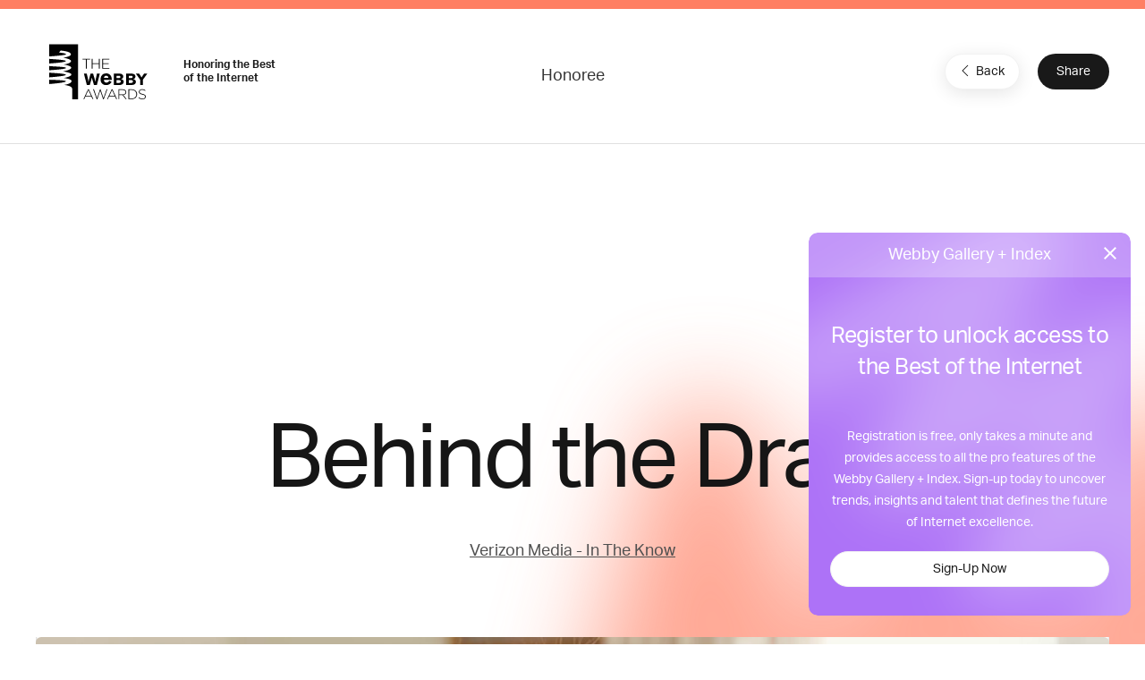

--- FILE ---
content_type: text/html; charset=utf-8
request_url: https://www.google.com/recaptcha/api2/anchor?ar=1&k=6LcC5f8qAAAAAN7E3g2z0N_EoPq3Vri8uXzTmFiO&co=aHR0cHM6Ly93aW5uZXJzLndlYmJ5YXdhcmRzLmNvbTo0NDM.&hl=en&v=7gg7H51Q-naNfhmCP3_R47ho&size=invisible&anchor-ms=20000&execute-ms=30000&cb=se7u45rtjymb
body_size: 48151
content:
<!DOCTYPE HTML><html dir="ltr" lang="en"><head><meta http-equiv="Content-Type" content="text/html; charset=UTF-8">
<meta http-equiv="X-UA-Compatible" content="IE=edge">
<title>reCAPTCHA</title>
<style type="text/css">
/* cyrillic-ext */
@font-face {
  font-family: 'Roboto';
  font-style: normal;
  font-weight: 400;
  font-stretch: 100%;
  src: url(//fonts.gstatic.com/s/roboto/v48/KFO7CnqEu92Fr1ME7kSn66aGLdTylUAMa3GUBHMdazTgWw.woff2) format('woff2');
  unicode-range: U+0460-052F, U+1C80-1C8A, U+20B4, U+2DE0-2DFF, U+A640-A69F, U+FE2E-FE2F;
}
/* cyrillic */
@font-face {
  font-family: 'Roboto';
  font-style: normal;
  font-weight: 400;
  font-stretch: 100%;
  src: url(//fonts.gstatic.com/s/roboto/v48/KFO7CnqEu92Fr1ME7kSn66aGLdTylUAMa3iUBHMdazTgWw.woff2) format('woff2');
  unicode-range: U+0301, U+0400-045F, U+0490-0491, U+04B0-04B1, U+2116;
}
/* greek-ext */
@font-face {
  font-family: 'Roboto';
  font-style: normal;
  font-weight: 400;
  font-stretch: 100%;
  src: url(//fonts.gstatic.com/s/roboto/v48/KFO7CnqEu92Fr1ME7kSn66aGLdTylUAMa3CUBHMdazTgWw.woff2) format('woff2');
  unicode-range: U+1F00-1FFF;
}
/* greek */
@font-face {
  font-family: 'Roboto';
  font-style: normal;
  font-weight: 400;
  font-stretch: 100%;
  src: url(//fonts.gstatic.com/s/roboto/v48/KFO7CnqEu92Fr1ME7kSn66aGLdTylUAMa3-UBHMdazTgWw.woff2) format('woff2');
  unicode-range: U+0370-0377, U+037A-037F, U+0384-038A, U+038C, U+038E-03A1, U+03A3-03FF;
}
/* math */
@font-face {
  font-family: 'Roboto';
  font-style: normal;
  font-weight: 400;
  font-stretch: 100%;
  src: url(//fonts.gstatic.com/s/roboto/v48/KFO7CnqEu92Fr1ME7kSn66aGLdTylUAMawCUBHMdazTgWw.woff2) format('woff2');
  unicode-range: U+0302-0303, U+0305, U+0307-0308, U+0310, U+0312, U+0315, U+031A, U+0326-0327, U+032C, U+032F-0330, U+0332-0333, U+0338, U+033A, U+0346, U+034D, U+0391-03A1, U+03A3-03A9, U+03B1-03C9, U+03D1, U+03D5-03D6, U+03F0-03F1, U+03F4-03F5, U+2016-2017, U+2034-2038, U+203C, U+2040, U+2043, U+2047, U+2050, U+2057, U+205F, U+2070-2071, U+2074-208E, U+2090-209C, U+20D0-20DC, U+20E1, U+20E5-20EF, U+2100-2112, U+2114-2115, U+2117-2121, U+2123-214F, U+2190, U+2192, U+2194-21AE, U+21B0-21E5, U+21F1-21F2, U+21F4-2211, U+2213-2214, U+2216-22FF, U+2308-230B, U+2310, U+2319, U+231C-2321, U+2336-237A, U+237C, U+2395, U+239B-23B7, U+23D0, U+23DC-23E1, U+2474-2475, U+25AF, U+25B3, U+25B7, U+25BD, U+25C1, U+25CA, U+25CC, U+25FB, U+266D-266F, U+27C0-27FF, U+2900-2AFF, U+2B0E-2B11, U+2B30-2B4C, U+2BFE, U+3030, U+FF5B, U+FF5D, U+1D400-1D7FF, U+1EE00-1EEFF;
}
/* symbols */
@font-face {
  font-family: 'Roboto';
  font-style: normal;
  font-weight: 400;
  font-stretch: 100%;
  src: url(//fonts.gstatic.com/s/roboto/v48/KFO7CnqEu92Fr1ME7kSn66aGLdTylUAMaxKUBHMdazTgWw.woff2) format('woff2');
  unicode-range: U+0001-000C, U+000E-001F, U+007F-009F, U+20DD-20E0, U+20E2-20E4, U+2150-218F, U+2190, U+2192, U+2194-2199, U+21AF, U+21E6-21F0, U+21F3, U+2218-2219, U+2299, U+22C4-22C6, U+2300-243F, U+2440-244A, U+2460-24FF, U+25A0-27BF, U+2800-28FF, U+2921-2922, U+2981, U+29BF, U+29EB, U+2B00-2BFF, U+4DC0-4DFF, U+FFF9-FFFB, U+10140-1018E, U+10190-1019C, U+101A0, U+101D0-101FD, U+102E0-102FB, U+10E60-10E7E, U+1D2C0-1D2D3, U+1D2E0-1D37F, U+1F000-1F0FF, U+1F100-1F1AD, U+1F1E6-1F1FF, U+1F30D-1F30F, U+1F315, U+1F31C, U+1F31E, U+1F320-1F32C, U+1F336, U+1F378, U+1F37D, U+1F382, U+1F393-1F39F, U+1F3A7-1F3A8, U+1F3AC-1F3AF, U+1F3C2, U+1F3C4-1F3C6, U+1F3CA-1F3CE, U+1F3D4-1F3E0, U+1F3ED, U+1F3F1-1F3F3, U+1F3F5-1F3F7, U+1F408, U+1F415, U+1F41F, U+1F426, U+1F43F, U+1F441-1F442, U+1F444, U+1F446-1F449, U+1F44C-1F44E, U+1F453, U+1F46A, U+1F47D, U+1F4A3, U+1F4B0, U+1F4B3, U+1F4B9, U+1F4BB, U+1F4BF, U+1F4C8-1F4CB, U+1F4D6, U+1F4DA, U+1F4DF, U+1F4E3-1F4E6, U+1F4EA-1F4ED, U+1F4F7, U+1F4F9-1F4FB, U+1F4FD-1F4FE, U+1F503, U+1F507-1F50B, U+1F50D, U+1F512-1F513, U+1F53E-1F54A, U+1F54F-1F5FA, U+1F610, U+1F650-1F67F, U+1F687, U+1F68D, U+1F691, U+1F694, U+1F698, U+1F6AD, U+1F6B2, U+1F6B9-1F6BA, U+1F6BC, U+1F6C6-1F6CF, U+1F6D3-1F6D7, U+1F6E0-1F6EA, U+1F6F0-1F6F3, U+1F6F7-1F6FC, U+1F700-1F7FF, U+1F800-1F80B, U+1F810-1F847, U+1F850-1F859, U+1F860-1F887, U+1F890-1F8AD, U+1F8B0-1F8BB, U+1F8C0-1F8C1, U+1F900-1F90B, U+1F93B, U+1F946, U+1F984, U+1F996, U+1F9E9, U+1FA00-1FA6F, U+1FA70-1FA7C, U+1FA80-1FA89, U+1FA8F-1FAC6, U+1FACE-1FADC, U+1FADF-1FAE9, U+1FAF0-1FAF8, U+1FB00-1FBFF;
}
/* vietnamese */
@font-face {
  font-family: 'Roboto';
  font-style: normal;
  font-weight: 400;
  font-stretch: 100%;
  src: url(//fonts.gstatic.com/s/roboto/v48/KFO7CnqEu92Fr1ME7kSn66aGLdTylUAMa3OUBHMdazTgWw.woff2) format('woff2');
  unicode-range: U+0102-0103, U+0110-0111, U+0128-0129, U+0168-0169, U+01A0-01A1, U+01AF-01B0, U+0300-0301, U+0303-0304, U+0308-0309, U+0323, U+0329, U+1EA0-1EF9, U+20AB;
}
/* latin-ext */
@font-face {
  font-family: 'Roboto';
  font-style: normal;
  font-weight: 400;
  font-stretch: 100%;
  src: url(//fonts.gstatic.com/s/roboto/v48/KFO7CnqEu92Fr1ME7kSn66aGLdTylUAMa3KUBHMdazTgWw.woff2) format('woff2');
  unicode-range: U+0100-02BA, U+02BD-02C5, U+02C7-02CC, U+02CE-02D7, U+02DD-02FF, U+0304, U+0308, U+0329, U+1D00-1DBF, U+1E00-1E9F, U+1EF2-1EFF, U+2020, U+20A0-20AB, U+20AD-20C0, U+2113, U+2C60-2C7F, U+A720-A7FF;
}
/* latin */
@font-face {
  font-family: 'Roboto';
  font-style: normal;
  font-weight: 400;
  font-stretch: 100%;
  src: url(//fonts.gstatic.com/s/roboto/v48/KFO7CnqEu92Fr1ME7kSn66aGLdTylUAMa3yUBHMdazQ.woff2) format('woff2');
  unicode-range: U+0000-00FF, U+0131, U+0152-0153, U+02BB-02BC, U+02C6, U+02DA, U+02DC, U+0304, U+0308, U+0329, U+2000-206F, U+20AC, U+2122, U+2191, U+2193, U+2212, U+2215, U+FEFF, U+FFFD;
}
/* cyrillic-ext */
@font-face {
  font-family: 'Roboto';
  font-style: normal;
  font-weight: 500;
  font-stretch: 100%;
  src: url(//fonts.gstatic.com/s/roboto/v48/KFO7CnqEu92Fr1ME7kSn66aGLdTylUAMa3GUBHMdazTgWw.woff2) format('woff2');
  unicode-range: U+0460-052F, U+1C80-1C8A, U+20B4, U+2DE0-2DFF, U+A640-A69F, U+FE2E-FE2F;
}
/* cyrillic */
@font-face {
  font-family: 'Roboto';
  font-style: normal;
  font-weight: 500;
  font-stretch: 100%;
  src: url(//fonts.gstatic.com/s/roboto/v48/KFO7CnqEu92Fr1ME7kSn66aGLdTylUAMa3iUBHMdazTgWw.woff2) format('woff2');
  unicode-range: U+0301, U+0400-045F, U+0490-0491, U+04B0-04B1, U+2116;
}
/* greek-ext */
@font-face {
  font-family: 'Roboto';
  font-style: normal;
  font-weight: 500;
  font-stretch: 100%;
  src: url(//fonts.gstatic.com/s/roboto/v48/KFO7CnqEu92Fr1ME7kSn66aGLdTylUAMa3CUBHMdazTgWw.woff2) format('woff2');
  unicode-range: U+1F00-1FFF;
}
/* greek */
@font-face {
  font-family: 'Roboto';
  font-style: normal;
  font-weight: 500;
  font-stretch: 100%;
  src: url(//fonts.gstatic.com/s/roboto/v48/KFO7CnqEu92Fr1ME7kSn66aGLdTylUAMa3-UBHMdazTgWw.woff2) format('woff2');
  unicode-range: U+0370-0377, U+037A-037F, U+0384-038A, U+038C, U+038E-03A1, U+03A3-03FF;
}
/* math */
@font-face {
  font-family: 'Roboto';
  font-style: normal;
  font-weight: 500;
  font-stretch: 100%;
  src: url(//fonts.gstatic.com/s/roboto/v48/KFO7CnqEu92Fr1ME7kSn66aGLdTylUAMawCUBHMdazTgWw.woff2) format('woff2');
  unicode-range: U+0302-0303, U+0305, U+0307-0308, U+0310, U+0312, U+0315, U+031A, U+0326-0327, U+032C, U+032F-0330, U+0332-0333, U+0338, U+033A, U+0346, U+034D, U+0391-03A1, U+03A3-03A9, U+03B1-03C9, U+03D1, U+03D5-03D6, U+03F0-03F1, U+03F4-03F5, U+2016-2017, U+2034-2038, U+203C, U+2040, U+2043, U+2047, U+2050, U+2057, U+205F, U+2070-2071, U+2074-208E, U+2090-209C, U+20D0-20DC, U+20E1, U+20E5-20EF, U+2100-2112, U+2114-2115, U+2117-2121, U+2123-214F, U+2190, U+2192, U+2194-21AE, U+21B0-21E5, U+21F1-21F2, U+21F4-2211, U+2213-2214, U+2216-22FF, U+2308-230B, U+2310, U+2319, U+231C-2321, U+2336-237A, U+237C, U+2395, U+239B-23B7, U+23D0, U+23DC-23E1, U+2474-2475, U+25AF, U+25B3, U+25B7, U+25BD, U+25C1, U+25CA, U+25CC, U+25FB, U+266D-266F, U+27C0-27FF, U+2900-2AFF, U+2B0E-2B11, U+2B30-2B4C, U+2BFE, U+3030, U+FF5B, U+FF5D, U+1D400-1D7FF, U+1EE00-1EEFF;
}
/* symbols */
@font-face {
  font-family: 'Roboto';
  font-style: normal;
  font-weight: 500;
  font-stretch: 100%;
  src: url(//fonts.gstatic.com/s/roboto/v48/KFO7CnqEu92Fr1ME7kSn66aGLdTylUAMaxKUBHMdazTgWw.woff2) format('woff2');
  unicode-range: U+0001-000C, U+000E-001F, U+007F-009F, U+20DD-20E0, U+20E2-20E4, U+2150-218F, U+2190, U+2192, U+2194-2199, U+21AF, U+21E6-21F0, U+21F3, U+2218-2219, U+2299, U+22C4-22C6, U+2300-243F, U+2440-244A, U+2460-24FF, U+25A0-27BF, U+2800-28FF, U+2921-2922, U+2981, U+29BF, U+29EB, U+2B00-2BFF, U+4DC0-4DFF, U+FFF9-FFFB, U+10140-1018E, U+10190-1019C, U+101A0, U+101D0-101FD, U+102E0-102FB, U+10E60-10E7E, U+1D2C0-1D2D3, U+1D2E0-1D37F, U+1F000-1F0FF, U+1F100-1F1AD, U+1F1E6-1F1FF, U+1F30D-1F30F, U+1F315, U+1F31C, U+1F31E, U+1F320-1F32C, U+1F336, U+1F378, U+1F37D, U+1F382, U+1F393-1F39F, U+1F3A7-1F3A8, U+1F3AC-1F3AF, U+1F3C2, U+1F3C4-1F3C6, U+1F3CA-1F3CE, U+1F3D4-1F3E0, U+1F3ED, U+1F3F1-1F3F3, U+1F3F5-1F3F7, U+1F408, U+1F415, U+1F41F, U+1F426, U+1F43F, U+1F441-1F442, U+1F444, U+1F446-1F449, U+1F44C-1F44E, U+1F453, U+1F46A, U+1F47D, U+1F4A3, U+1F4B0, U+1F4B3, U+1F4B9, U+1F4BB, U+1F4BF, U+1F4C8-1F4CB, U+1F4D6, U+1F4DA, U+1F4DF, U+1F4E3-1F4E6, U+1F4EA-1F4ED, U+1F4F7, U+1F4F9-1F4FB, U+1F4FD-1F4FE, U+1F503, U+1F507-1F50B, U+1F50D, U+1F512-1F513, U+1F53E-1F54A, U+1F54F-1F5FA, U+1F610, U+1F650-1F67F, U+1F687, U+1F68D, U+1F691, U+1F694, U+1F698, U+1F6AD, U+1F6B2, U+1F6B9-1F6BA, U+1F6BC, U+1F6C6-1F6CF, U+1F6D3-1F6D7, U+1F6E0-1F6EA, U+1F6F0-1F6F3, U+1F6F7-1F6FC, U+1F700-1F7FF, U+1F800-1F80B, U+1F810-1F847, U+1F850-1F859, U+1F860-1F887, U+1F890-1F8AD, U+1F8B0-1F8BB, U+1F8C0-1F8C1, U+1F900-1F90B, U+1F93B, U+1F946, U+1F984, U+1F996, U+1F9E9, U+1FA00-1FA6F, U+1FA70-1FA7C, U+1FA80-1FA89, U+1FA8F-1FAC6, U+1FACE-1FADC, U+1FADF-1FAE9, U+1FAF0-1FAF8, U+1FB00-1FBFF;
}
/* vietnamese */
@font-face {
  font-family: 'Roboto';
  font-style: normal;
  font-weight: 500;
  font-stretch: 100%;
  src: url(//fonts.gstatic.com/s/roboto/v48/KFO7CnqEu92Fr1ME7kSn66aGLdTylUAMa3OUBHMdazTgWw.woff2) format('woff2');
  unicode-range: U+0102-0103, U+0110-0111, U+0128-0129, U+0168-0169, U+01A0-01A1, U+01AF-01B0, U+0300-0301, U+0303-0304, U+0308-0309, U+0323, U+0329, U+1EA0-1EF9, U+20AB;
}
/* latin-ext */
@font-face {
  font-family: 'Roboto';
  font-style: normal;
  font-weight: 500;
  font-stretch: 100%;
  src: url(//fonts.gstatic.com/s/roboto/v48/KFO7CnqEu92Fr1ME7kSn66aGLdTylUAMa3KUBHMdazTgWw.woff2) format('woff2');
  unicode-range: U+0100-02BA, U+02BD-02C5, U+02C7-02CC, U+02CE-02D7, U+02DD-02FF, U+0304, U+0308, U+0329, U+1D00-1DBF, U+1E00-1E9F, U+1EF2-1EFF, U+2020, U+20A0-20AB, U+20AD-20C0, U+2113, U+2C60-2C7F, U+A720-A7FF;
}
/* latin */
@font-face {
  font-family: 'Roboto';
  font-style: normal;
  font-weight: 500;
  font-stretch: 100%;
  src: url(//fonts.gstatic.com/s/roboto/v48/KFO7CnqEu92Fr1ME7kSn66aGLdTylUAMa3yUBHMdazQ.woff2) format('woff2');
  unicode-range: U+0000-00FF, U+0131, U+0152-0153, U+02BB-02BC, U+02C6, U+02DA, U+02DC, U+0304, U+0308, U+0329, U+2000-206F, U+20AC, U+2122, U+2191, U+2193, U+2212, U+2215, U+FEFF, U+FFFD;
}
/* cyrillic-ext */
@font-face {
  font-family: 'Roboto';
  font-style: normal;
  font-weight: 900;
  font-stretch: 100%;
  src: url(//fonts.gstatic.com/s/roboto/v48/KFO7CnqEu92Fr1ME7kSn66aGLdTylUAMa3GUBHMdazTgWw.woff2) format('woff2');
  unicode-range: U+0460-052F, U+1C80-1C8A, U+20B4, U+2DE0-2DFF, U+A640-A69F, U+FE2E-FE2F;
}
/* cyrillic */
@font-face {
  font-family: 'Roboto';
  font-style: normal;
  font-weight: 900;
  font-stretch: 100%;
  src: url(//fonts.gstatic.com/s/roboto/v48/KFO7CnqEu92Fr1ME7kSn66aGLdTylUAMa3iUBHMdazTgWw.woff2) format('woff2');
  unicode-range: U+0301, U+0400-045F, U+0490-0491, U+04B0-04B1, U+2116;
}
/* greek-ext */
@font-face {
  font-family: 'Roboto';
  font-style: normal;
  font-weight: 900;
  font-stretch: 100%;
  src: url(//fonts.gstatic.com/s/roboto/v48/KFO7CnqEu92Fr1ME7kSn66aGLdTylUAMa3CUBHMdazTgWw.woff2) format('woff2');
  unicode-range: U+1F00-1FFF;
}
/* greek */
@font-face {
  font-family: 'Roboto';
  font-style: normal;
  font-weight: 900;
  font-stretch: 100%;
  src: url(//fonts.gstatic.com/s/roboto/v48/KFO7CnqEu92Fr1ME7kSn66aGLdTylUAMa3-UBHMdazTgWw.woff2) format('woff2');
  unicode-range: U+0370-0377, U+037A-037F, U+0384-038A, U+038C, U+038E-03A1, U+03A3-03FF;
}
/* math */
@font-face {
  font-family: 'Roboto';
  font-style: normal;
  font-weight: 900;
  font-stretch: 100%;
  src: url(//fonts.gstatic.com/s/roboto/v48/KFO7CnqEu92Fr1ME7kSn66aGLdTylUAMawCUBHMdazTgWw.woff2) format('woff2');
  unicode-range: U+0302-0303, U+0305, U+0307-0308, U+0310, U+0312, U+0315, U+031A, U+0326-0327, U+032C, U+032F-0330, U+0332-0333, U+0338, U+033A, U+0346, U+034D, U+0391-03A1, U+03A3-03A9, U+03B1-03C9, U+03D1, U+03D5-03D6, U+03F0-03F1, U+03F4-03F5, U+2016-2017, U+2034-2038, U+203C, U+2040, U+2043, U+2047, U+2050, U+2057, U+205F, U+2070-2071, U+2074-208E, U+2090-209C, U+20D0-20DC, U+20E1, U+20E5-20EF, U+2100-2112, U+2114-2115, U+2117-2121, U+2123-214F, U+2190, U+2192, U+2194-21AE, U+21B0-21E5, U+21F1-21F2, U+21F4-2211, U+2213-2214, U+2216-22FF, U+2308-230B, U+2310, U+2319, U+231C-2321, U+2336-237A, U+237C, U+2395, U+239B-23B7, U+23D0, U+23DC-23E1, U+2474-2475, U+25AF, U+25B3, U+25B7, U+25BD, U+25C1, U+25CA, U+25CC, U+25FB, U+266D-266F, U+27C0-27FF, U+2900-2AFF, U+2B0E-2B11, U+2B30-2B4C, U+2BFE, U+3030, U+FF5B, U+FF5D, U+1D400-1D7FF, U+1EE00-1EEFF;
}
/* symbols */
@font-face {
  font-family: 'Roboto';
  font-style: normal;
  font-weight: 900;
  font-stretch: 100%;
  src: url(//fonts.gstatic.com/s/roboto/v48/KFO7CnqEu92Fr1ME7kSn66aGLdTylUAMaxKUBHMdazTgWw.woff2) format('woff2');
  unicode-range: U+0001-000C, U+000E-001F, U+007F-009F, U+20DD-20E0, U+20E2-20E4, U+2150-218F, U+2190, U+2192, U+2194-2199, U+21AF, U+21E6-21F0, U+21F3, U+2218-2219, U+2299, U+22C4-22C6, U+2300-243F, U+2440-244A, U+2460-24FF, U+25A0-27BF, U+2800-28FF, U+2921-2922, U+2981, U+29BF, U+29EB, U+2B00-2BFF, U+4DC0-4DFF, U+FFF9-FFFB, U+10140-1018E, U+10190-1019C, U+101A0, U+101D0-101FD, U+102E0-102FB, U+10E60-10E7E, U+1D2C0-1D2D3, U+1D2E0-1D37F, U+1F000-1F0FF, U+1F100-1F1AD, U+1F1E6-1F1FF, U+1F30D-1F30F, U+1F315, U+1F31C, U+1F31E, U+1F320-1F32C, U+1F336, U+1F378, U+1F37D, U+1F382, U+1F393-1F39F, U+1F3A7-1F3A8, U+1F3AC-1F3AF, U+1F3C2, U+1F3C4-1F3C6, U+1F3CA-1F3CE, U+1F3D4-1F3E0, U+1F3ED, U+1F3F1-1F3F3, U+1F3F5-1F3F7, U+1F408, U+1F415, U+1F41F, U+1F426, U+1F43F, U+1F441-1F442, U+1F444, U+1F446-1F449, U+1F44C-1F44E, U+1F453, U+1F46A, U+1F47D, U+1F4A3, U+1F4B0, U+1F4B3, U+1F4B9, U+1F4BB, U+1F4BF, U+1F4C8-1F4CB, U+1F4D6, U+1F4DA, U+1F4DF, U+1F4E3-1F4E6, U+1F4EA-1F4ED, U+1F4F7, U+1F4F9-1F4FB, U+1F4FD-1F4FE, U+1F503, U+1F507-1F50B, U+1F50D, U+1F512-1F513, U+1F53E-1F54A, U+1F54F-1F5FA, U+1F610, U+1F650-1F67F, U+1F687, U+1F68D, U+1F691, U+1F694, U+1F698, U+1F6AD, U+1F6B2, U+1F6B9-1F6BA, U+1F6BC, U+1F6C6-1F6CF, U+1F6D3-1F6D7, U+1F6E0-1F6EA, U+1F6F0-1F6F3, U+1F6F7-1F6FC, U+1F700-1F7FF, U+1F800-1F80B, U+1F810-1F847, U+1F850-1F859, U+1F860-1F887, U+1F890-1F8AD, U+1F8B0-1F8BB, U+1F8C0-1F8C1, U+1F900-1F90B, U+1F93B, U+1F946, U+1F984, U+1F996, U+1F9E9, U+1FA00-1FA6F, U+1FA70-1FA7C, U+1FA80-1FA89, U+1FA8F-1FAC6, U+1FACE-1FADC, U+1FADF-1FAE9, U+1FAF0-1FAF8, U+1FB00-1FBFF;
}
/* vietnamese */
@font-face {
  font-family: 'Roboto';
  font-style: normal;
  font-weight: 900;
  font-stretch: 100%;
  src: url(//fonts.gstatic.com/s/roboto/v48/KFO7CnqEu92Fr1ME7kSn66aGLdTylUAMa3OUBHMdazTgWw.woff2) format('woff2');
  unicode-range: U+0102-0103, U+0110-0111, U+0128-0129, U+0168-0169, U+01A0-01A1, U+01AF-01B0, U+0300-0301, U+0303-0304, U+0308-0309, U+0323, U+0329, U+1EA0-1EF9, U+20AB;
}
/* latin-ext */
@font-face {
  font-family: 'Roboto';
  font-style: normal;
  font-weight: 900;
  font-stretch: 100%;
  src: url(//fonts.gstatic.com/s/roboto/v48/KFO7CnqEu92Fr1ME7kSn66aGLdTylUAMa3KUBHMdazTgWw.woff2) format('woff2');
  unicode-range: U+0100-02BA, U+02BD-02C5, U+02C7-02CC, U+02CE-02D7, U+02DD-02FF, U+0304, U+0308, U+0329, U+1D00-1DBF, U+1E00-1E9F, U+1EF2-1EFF, U+2020, U+20A0-20AB, U+20AD-20C0, U+2113, U+2C60-2C7F, U+A720-A7FF;
}
/* latin */
@font-face {
  font-family: 'Roboto';
  font-style: normal;
  font-weight: 900;
  font-stretch: 100%;
  src: url(//fonts.gstatic.com/s/roboto/v48/KFO7CnqEu92Fr1ME7kSn66aGLdTylUAMa3yUBHMdazQ.woff2) format('woff2');
  unicode-range: U+0000-00FF, U+0131, U+0152-0153, U+02BB-02BC, U+02C6, U+02DA, U+02DC, U+0304, U+0308, U+0329, U+2000-206F, U+20AC, U+2122, U+2191, U+2193, U+2212, U+2215, U+FEFF, U+FFFD;
}

</style>
<link rel="stylesheet" type="text/css" href="https://www.gstatic.com/recaptcha/releases/7gg7H51Q-naNfhmCP3_R47ho/styles__ltr.css">
<script nonce="h5LRNiscPWIW8CvQ_hb9Xg" type="text/javascript">window['__recaptcha_api'] = 'https://www.google.com/recaptcha/api2/';</script>
<script type="text/javascript" src="https://www.gstatic.com/recaptcha/releases/7gg7H51Q-naNfhmCP3_R47ho/recaptcha__en.js" nonce="h5LRNiscPWIW8CvQ_hb9Xg">
      
    </script></head>
<body><div id="rc-anchor-alert" class="rc-anchor-alert"></div>
<input type="hidden" id="recaptcha-token" value="[base64]">
<script type="text/javascript" nonce="h5LRNiscPWIW8CvQ_hb9Xg">
      recaptcha.anchor.Main.init("[\x22ainput\x22,[\x22bgdata\x22,\x22\x22,\[base64]/[base64]/bmV3IFpbdF0obVswXSk6Sz09Mj9uZXcgWlt0XShtWzBdLG1bMV0pOks9PTM/bmV3IFpbdF0obVswXSxtWzFdLG1bMl0pOks9PTQ/[base64]/[base64]/[base64]/[base64]/[base64]/[base64]/[base64]/[base64]/[base64]/[base64]/[base64]/[base64]/[base64]/[base64]\\u003d\\u003d\x22,\[base64]\x22,\x22w79Gw605d8KswovDugXDiEU0enNbwrTCqzrDgiXClR1pwqHCsxLCrUsWw50/[base64]/PsKHbsKVw59RwqfDqMOzwq80w5XCs8KPw4bCtSLDsXZuUsO/[base64]/DmAYtwpHDjzh6w6rDqcOnwptVwqDCpnTCi0vCnMK3QcK1O8OPw7oAwqxrwqXCtcOTe1BLZyPChcK4w6RCw53CoTgtw7FDGsKGwrDDisKYAMK1wpjDjcK/w4M1w7xqNG9xwpEVGA/Cl1zDoMOHCF3Cs1jDsxNlJcOtwqDDm0oPwoHCr8KUP19Cw7nDsMOOQsKbMyHDswPCjB4HwqNNbDnCq8O1w4QqfE7DpSLDlMOwO0rDl8KgBiZaEcK7FjR4wrnDv8OgX2syw5hvQCk+w7k+OQzDgsKDwp8mJcOLw7rCpcOEAC/CnsO8w6PDnz/DrMO3w6YBw48eK1rCjMK7AsOsQzrCjMKRD2zCpcOtwoR5aRgow6QsFVd5U8O0wr9xwrrCs8Oew7VJUyPCj1A6wpBYw7YYw5EJw5MHw5fCrMOFw54Sd8K2BT7DjMKIwopwwonDvkjDnMOsw540I2Zpw53DhcK7w7hhFD5qw53CkXfCssOzasKKw4LCl0Nbwrlgw6ATwq/CiMKiw7VjU07DhAPDvh/ClcKoVMKCwosYw5nDu8ObFBXCsW3Cj23CjVLCn8OkQsOveMKVa1/DgMKjw5XCicOaQMK0w7XDmMOnT8KdLMKHOcOCw7RNVsOOEMOOw7DCn8KXwqouwqV2wqEQw5Muw4jDlMKJw67CocKKTgUEJA1rRFJ6wqc8w73DusOPw5/Cmk/[base64]/CnGFuHsKFw5RDw6bCt8KMRMKaBxPCsADChQLDsU8rK8K6TRLCiMKRw5NGwrAzRsKmwoPCuxzDs8O5dG3Ci1phIMK0KMKdZWrCpwbDr2bDqAkzXsKXw6bCsAxWQz9gbgQ9VHc2wpd1EjrCgHfDvcK+wq7CgyYUMHnDgTd/BVfCiMK4w40BEMOSUWZNw6F5Sn0iw7bDusOUwr/Clj0kw59vUBZFwpxCw6rDnSVLwoVRIMKOwoLCucOsw405w6pqdMOEwqvCp8KYNcOkw5zDi3/[base64]/Cj8KPVMOTPwZGE8KiUBJ/[base64]/Ct8OLw4XCkhnDrirDr8K3wpk+w6oNXzQYw4LChSPChcKcwo1Kw4LCmcO3QcOrwrZvw7xBwrzDt0zDmMOLE1/DocOTw4DDtcOrRcOsw4l1wqhESXEhFC9TQGXDsUZVwrUMw5DDj8Kew7nDpcOFPcOOwrFRccKCUMOlw4rCvGtOZzvCo3/[base64]/DusOVwrl1wqXCscOtwqdAw5LDiWXDlMO3wrzDoHoKXsK/[base64]/UyI5Pk7DmkIyw6Z7Lx/[base64]/DlDDCi1DChmtIw7HDkws3w6DCtwnCpcOHw7QWfzctP8KNenTDtcKVw5UqeAvDuUUuwpPDmsK4bcO9InbDqAwcw4kLwoknD8OoJMOTw63CmcOKwoNcHCBea1nDohnDqyXDisK5w7kNCsO8wqTDi0xoNXfDjx3DjsOcw5TCpRczw6/[base64]/w5tewoU7KkPDkMOtEcKZU2PDosO/w7Qpw45Vw4bCiMOjw6siTlwWb8Knw7NFKMOGw4Icwqp/woRuC8KNdkDCpsOcCsK2XMO9Gh3CkcOMwoDCmMO7QEtIw73DsSElEQ/[base64]/[base64]/[base64]/Cm8ODwqdsFX7DncKBwoHDuGpJw4xlDDHDoAdARMOAw5bDjndQw45oPHfDl8KCaH9YQVA+w7/[base64]/CvidlwrAxwq8aI13CgMO+w6DCpcOmXsOEQnHCk8OVRxc6w4MGXh7DuTrCsnE4OcO/aHLDlnnCscKiwp/CtsKja2Qfwp/[base64]/[base64]/DpgdPwpfCncKpwrrDtj8DdMOXw5cEbmcpwpNHwr9MK8KrQsKkw7DDuicZQcKUC0/ChDBEw7F6b2zCp8Orw692wrbCpsK5X15NwoJGcgdXwqpbGMOiwrh2esO4wqDCh2xuwpPCv8Olw5s/KCFCOcOFdBBmwp93FcKLw4/CpsK1w40WwrLDsWxuwp5bwphWMBMlOcO+JlvDoSDCvsOWw50pw709w5YbXlN6FMKVeALCjsKFd8OtO2VpWHHDsnhYwqHDpU5cQsKlw7Fmw7pjw6A0wpFuKEBELcOGVsKjw6B1wqphw5rDuMKzVMK1wqpcJjQhSsORwplaVRdnUw1mwq/DhsOOTsKTOMOHNRfChzvCiMObAsKWL0x+w6jDsMOJRcOlw4UeMsKHEH3CtcOCw5vDkWnCoQVAw6rCk8OMw58KZXVGG8KIBTnCgRHDnnEAwpHCicOLwo/DoRzDoQICextpG8KJwrU9R8OZw7hRwppgNMKBwpDDq8Oyw5Qsw4fCjARLEAbCq8O+w6F6U8Klw7LDicKMw7bCnko/[base64]/DggfCvlbCrhDDu3cHwpUNRzfCtMKNw4HClsKOwqpsFRXCs8OHw4jCpBkMIsKIw5vClwZywoVHPFQdwqAlF2vDhGYKw7UWCWN8woTCkEEywq8ZHMKxezrCvXPCmcOgw7zDlsKEfsKTwr4WwoTClsKVwpl7D8OywprCisK5FsKzPzPDr8OOHS/Dk1dsC8KqwojDhMOzSMKXS8KfwpDCnh3DjDHDqF7CiQ7CnMO/GG8Uw5dGwr/DpsKhIX7CuWTCsT5zw7/Dr8KSb8K8woFCwqBlwqLDi8KPcsOAABnCmsODw7vDsTrCim7DncKHw5ViIMODWF0EFcK3GsKCKMKbClE8MsKVwoduPEPChMODacO9w58Zwp8Ydn99w6AYwqfDq8K2LMKQwrQ3w5nDhcKLwrfCj246UMKAwrnDn2LCmsOew4URw51Dwo/CncOJw4HCtjZlw51YwphSw5zClB3DmmdbRnlDTcKjwqFNa8Kxw6vDnE/DhMOow5R1TsOIVlvCucKFHB49TCcOw75nwpFLdR/[base64]/wpohwpUjw6BsYsK1VMKfw5nDo8OiPMKJGj/DoCNxWMOhwoXDrsOnwrpCT8ODE8OkwozDusOfU2lCwpXCl3/Cg8O6JsOtw5bCgj7CnSBuaMOjHQdwE8OZwrtnw78UwpDCmcOtKxd+w6vCg3TDi8KzbzFyw5DCmAfCpsKBwpLDtlLChz8hJlDDgiYYFsKqw6XCqy/DssKgPAjCqztjf0tCdMKBRSfClMOTwohOwqh2w6IWJsKgwqLDtcOIwq7Dr07CqE4lPsKUPcOXV1HCs8OQaQADccOVf15WOxLDrcORwq3DhS/DlsOPw4ILw4EwwpILwqQCTHrCqsOcPcKaN8OcIsKVX8K7wpMZw45AUxEaQ2I0w5TDq2PCkmZBwo3Dt8OtSg03NS7Dl8KOGhNUYMK5IhnCr8KePyoAwqF1wpHCgsOdamnCnjHDg8KywpfCmcK/EwzCgVnDhW/Ch8OlOEDDiwFYHUvDqyoBw6HDnsOHZR/[base64]/MXTDo1HCicKuDjTDjg/Dmh3CrQ7DiCzDgyHCumrDnMOtVsK+GknCqcODTVdQFRtAJQXCsEsKYyp9UsKEw5PDgcOPW8OPYcO9I8KIfy80fmlgw7fCmcOsG0Vkw5fDtUDCo8Olw7/DgGHCv2Q1w4JdwrgLEMKtwp/DtHUowrnDr2TCmsKYFcOvw7Z/CMKcfBNJNsKLw59kwojDpxDDucOPw5rCkMKvwqsYw57Co1XDtMK8GsKow4TDkMKMwpvCrl3Cm3p9W2PCnAcLw5Q9w5HComLDkMKww5jDhAIEOcKrw47DkMOuLsKnwr4/w7fCq8OJw5fClcOww7TDtsKbD0YAfWJcw6pNJMK5N8Kcd1N8bz5Sw5TDvsOewqVYwpHDtTUuw4Ubwq3DoRDCiRd6wqLDhA/CsMO8WjQBfjfCpcK/XMO7wrAdVMKhwrHDuxnCjcKqRcOhHCDDgCdawojDvgvDjj0yScKswqrDrwvCv8O2K8KmS2oEccO7w6APJijCnjjCjVlpNsOiAsO4wpvDiifDs8OdZBvDpQ7CoGwnX8Kvwr/[base64]/CmsOqwojCjMOewqIAw6s9w6gRw5pQw70DwofDvMOWw6ROw4A8dVHCjcO1w6MEwrQaw7NKDsKzJsKjwr/DicOXw6EEBG/[base64]/DcKTIEYKOsOVN8O8Ui3CqS5ScylbZh09GcOtwohmw7pZw4LDpsOhfMO5CMOdwpnDmsKYXBfDlsKJw6nClwgswqZ5w4HCqsK9M8KdP8O2LBRGwptyEcOBNGo/wpjCrAbDqH5UwrJ8HCTDlsKVFXh+HjvDvcOSwoQ1NsKbwo/Cp8OUw4DDvSQEWVPCpMKiwrrDvH8hwpbDqMOUwpsxw7rCrMK8wr3DsMKfbDYtwrDChXfDgHwEwr7CicKlwoASBsK5w4kPJcKYwotfK8KdwqbDtsK0UMOpRsK2w6PCnRnDg8K3wrB0QsOVDsOoZMOZw7TCoMOjHMOmdEzDgn4/w5hxw7HDv8OnEcO9GcOtFMO/PVQqcCPCthLChcK0CxJfw7Ajw7fDi0txFw7CqAdQR8OCI8Odw6vDu8OTwr3DsQzCqVrDr0xYw6vCgwXCi8OewqzDsgXDkcK7wrlUw5Mqw7kcw4hrKDnCmBrDumUXwoTCnzx6LsOEwqcQw5RgLsKnw6HCj8OuDsKowq3DpDHCsDnCgAbDs8K5bxU/wqlJa1cswpvDnFsxGS3CncKoDcKnI1fCuMO4ZcOudcKWZgbDjz/Cs8KgfE1sSMOoQcKnwqrDiU3DtUYnwpTDr8KEdcOnw7DCkXnDmMOOw6DDpsKVIMOzwpvDhzFjw5FGd8KAw7LDgUdMYk7DiB5Fw67CgMK/[base64]/[base64]/DsHPCpsOiwpjDlz9Ww4PCoMOaERpEwpoDw6snKUjDoBh/JMObwqRAwrnDswlFwoFbdcOtXsKswqTCqcK6wqPCgVkJwoB2wq/CpcOawpzDm2DDvMO6OMKVwqTCrQZJI0A4DVTCrMKjwq0ww6MEwpwgPsKhHMKmwpTDgCvCjxotw4FKUUPDicKVwo1gW0VPD8Kgwrkxf8OyYEE+w74xwqVdISHCosOtw6/CqMOCFT9Yw5jDocKMwpXDmSDDuUbDhijCkMOjw45Aw6IYw6PDkT3Cgz4hwr4uTgzCh8KvITzDhMKwPj/[base64]/CosOvw7vCuA12NMKGw4oQUQBWw5HDil3Di8Ohw7vDhMK4RsO2wqrCncKtwqHCrF19wqEvLMOKwrE8w7FbwoPDsMKiSHXCggnCmyINw4dVP8Ouw4jDusK+JMONw6vCvMKmwqxnPCPDqcK8wrXDr8KOPQTDtwBrwrLDnnB+w6/CoizCo11mI1JTe8KNNkE9B3/Du1/DrMOwwojCicKBVnLClkjCpUk8VXXCg8Ocw68Hwo98wrBrwoBVbwTCqFTDicOSd8OyPMKvSRElw53CjnwUw6vChl/[base64]/CtcKybRLCn8OZDUsPOcOEw4pqWyFHKH3Ct8OIfkAQDjPDgkk+wozDthJdwovDmC/CmiIDwpnCssKiUCPCtcOSLMKawrd6S8OawplBwpVjw5nCgMKEwrkWblfDvsO+FCgow5bCvVQ2EcKWOD3DrXcLShXDssKuQXrCi8Kaw6MPwqHCvMKxdMOtYhPDlcO9LFpfE3EmBsOtEn8xw5JGGcO0wqHCi3BADGzClyXCr0kRe8Kqw7paIExKSg/Cj8Oqwq8AEcOxScK+YUdSw4wIwqPDhB3CocKdw4TCg8KYw5jCmj0nwrbDs28ywoHDssK5TcOXw5jCpcKSI1fCtsOfE8KEFMKEwo9aDcOcNWLDjcKVUA/DvMO+wrfChcKCF8KnwpLDp1PChsOLesKIwpcUXgzDtcOPNMOjwoc/wqc6w6U6HsKQDDNYwo0pw7JCKMKvwp/DslkEOMOWaiwXwonDqMKZw4UHw5URw5ofwojDncKvFsO2PcOXwo5Mw7rCvCfDmcKCC3p9E8O5N8KUDVcPbz7Cm8KAVsO/wrgFHcK2wp1MwqNkwrxDbcKqwqTCmsO9w7VQOMKQO8ORdBrDn8KAwr7Dr8ODw6LCn3JDDsK6wp7CqTcVw6TDpMODJ8K9w6jClsOpbHBVw7jCryE3worCpcKcQyY5f8O/aD7DgcO6w4jDklxRFMOLUl3CosK7Lh8IQ8KlOnFJwrHDukdewoVlDEvCiMKswqzCo8Kew4TDpcOvL8ORw4vDq8OPVcKVw7XCsMKLwoHDpAUeB8Osw5PDpMOpw71/[base64]/[base64]/CkDjCp8Oqwr0bw7XDml7CnXx2MhkMKzzDm8Khw50aG8OVw4JTwqInwrQdb8KVw4TCsMOKZBRbO8O2wrl/[base64]/wrDCiMKpfsKYXCsjw5JmJ8OWwp3CqRDCqMK/wo/ClMKUDhvDjgHCpMKyd8KbJU8Ad0gWw5zDrMOJw6VDwq1Aw7VWw7ZPOXhxEXQnwpXCn3AGAMOKwr/DosKacSXDtMKWExUZwr5qccOcwpLDgMKjw5JtET4iwp5qJsK8FRDCm8K9wqgow5LDmcOsBMK+McO6Y8OUHcK9w7nCoMKnwprDqHDCk8KSEMKUwqEKIizCoSLCkMKhw6HCmcKEwoHCjW7ChMKtw70tX8OgecKrSSUKw5kBwodGfiNuOMO/d2TDoRXCv8KqQCLCiGzDnVovTsOSwqvDmMKEw4Znw68Aw6ddUcOoS8KDSMKuw5Ece8KBwpA0PxrDhcKLasKJwrDCvMODMsOTHyPCrUVZw4VxTizChS4NHcKCwrvDqXzDnC5lKMO2R0XClRXCmMO2ScOWwqbDhHETAsOlHsKZwrhKwrfCpG/[base64]/[base64]/[base64]/DRbDvCdebXbDhcKlw4nDg8Ohwp1/bFrCuDPDqyXDlsOABxfCsjjCocKqw7VMwobDuMKqYsOEwq1gMFVhw5bDqMOaJ0dJfMODb8OCeH/CqcOSw4J/OMOdMAggw4zCu8OaScOVw7/Cs2PCoRgNHwt4XEzDtsOcwo/DqXtHUcOyHsOUwrPDlcO8N8Oqw5g7PcOpwpEIwp5HwpnCpMKpFsKdwqTDgMKXLMOaw5fDi8OUw6rDrlPDmQJIw5ZiCcKvwprCtsKPT8Kiw6nDhMO+YzIww7rDlMO1McK1LsKWwqNQUcO/FcK4w69sS8KCVBBXwrXCsMOlL2wvScKnw5fDsQ4BRGzCpcOWHcO/[base64]/w68+BcOOw6FbBW7CplJnc8Ojwr3DjcO4wo7CgANywpsdJArDmwzCuEjDsMOPfit3w7nDtMOYw73Do8KHwrvChMOlRTzCp8KMw4HDmFMnwp7CiVHDv8OtV8KZwpHDiMKEVT/DrW3Cp8K5KMKYwqDCu2hWw7nCv8Oew414GMKHM2rCmMKfNndbw4PCtBhiYcOkwrtHRsKew6BMwos9wpYBwrwFV8Kmw4PCrMKhwqzDusKHN0DDiEjDiU3CkzNywq3DvQsMZMKWw7VAeMKoMxc/[base64]/eDDClcK3dRwgJwLDnsKEwqxww4zDlcO/w6jDrsOqwrPChHDCvk8VKUFnw4jCtMOHVjvDrsOAwqtZw4TDnMOFwoDDkcKxw5zCh8K0wq3CocKFS8OLT8Otw4/[base64]/Csy7DpcKyLMOcwq3DncKpwpljdjTCqHrDkwszw4RRwpLDoMKuw7nCu8Kaw5rDiCF0BsKSVFMMREDDpFIKwrDDl3HCoG7Cq8O/wppsw6giDMOIJ8OMbMKHwqo7TjjCjcKiw6FYG8OOHRrDqcKtw7vDh8K1dRzCshI4QsKdw7fCsX3CqV/CvhvCicOaLsOvw5thesOvdhUREcOIw6/[base64]/CicKNEW3CiB9IUH/Ct0nCim4Bwohvw4XDi8KEw4DDt2DDncKBw7fCvMOVw7lPK8OeDMOnHBtDN2AqacK/w61QwqRgwoogw4kdw4t5w5gFw6/DvMO3ITIVwrQxaBrDs8OEPMKMw5HCocOhLMOlCQTDvz/CiMKJZgrChcOnwpTCt8OwPcOudcOuGcK1YQXDrcK2TxUpwodcMsOWw4g5wp7Dl8KpBxZHwoggXMKDSsK/Cx7DpTbDp8KjC8OdVMKhRMObESNyw6d1wrU9wrIGZMOhw73Dqh/DosKXwoDDjMKCw4/DiMKyw6/CtsKjw4HDqEMyW3VxLsKTwpQFPSrCmDDDu3DCpMKcH8O4w6Ahc8OwMcKDVMKzYWZpdsOdDFJTFBrCnXrDsT13DcOXw6rDtsO4w54QC2vCkFY0wojDsBTCl1J1wovDm8KiOGbDhFHCgMOMNXHDun/Ct8KrHsOeWMKsw7HCtsKYwrMdw7fCqMO1UDnCtRjCrVjCiglBw6XDg1QpYC9UJcOzOsK/w7nDvcOZBMO6w4FFCMOew7vCg8KQwo3DksKtwqrCkzzCgiTCrUhnJ2/DvS7CvCTCocO6M8KMdVRlDVzCg8OwGW/DqsO8w5XCj8O4Hx4GwqPCjyTCscKgw6xJw5k2L8KvGMOnMsKeYXTDhX3DrMKpMX56wrR/wrlRw4bDlH8/PWshFsKowrJ9NHLCocKgVcKQIcK9w6gYw6PDkiXCqX3CqwDCg8K7DcKmWn9lQW9cWcOFTsO2L8OWEVEyw7LCgnDDocOWfMKLwrrCu8O1wrJPRMK5wqHCiybCqsKvwrzCsA0ow4tQw6zChcKCw7HCk3rCjx8/wpfCuMKOw4YJwqrDsTAgwoPCtG5bFsK3KsO3w6VFw5tPw6jClMO6Hytcw58Vw5HCq2bDuHPDlVbDgUwVw4VgTsODR33DrEEEZVAha8KtwqzCsj5rw7nDoMOFw47DqEZDN3kMw77DoGTDukNlKgReZsK/wq4FMMOIw5fDgFUMGMKTw6nCk8KvNcOZDMOHwpx3csOsAQ5uS8OpwqbCr8Kgwodew7YganHCvSvDgcKPw7fDrcO4DSJ7fUEGEEnCnFbCgi3DijtbwonDl2zCuCvCh8OGw50dwroLMm8cA8ORw6nDj0glwqXCmQNzwpzCvEsew7sIw5B/w64Iw6LCpcOAfcOvwpBURXtcw4/DjlbCpsK0Qy8cw5bCn0sKQMKYLD5jPyoabcKKwqzDj8OVdsKkw4vCnkLCmizCvjEbw5HCqn3DvzLDj8OrU1ANwqrDoz/DtyzCscKtUgESecKzw6tqLQjDmsKOw73CrcKvXMOgwrY1eSYeTyvCpSPCv8O/EMKRamnCsWgIdcKGwolKw4l8wrjCnsOfwpTCgMOBMsOafRHDssOpwo7Cg3N7wrcqZsKYw793fMO0NxTDnlHCuiQlHsK7M1LDrsKowrjCiynDpijCi8KeRnV9w4/DgwDCp3LDt2JIIcOXZMOWCx3DoMOCw6jCucKvQT3DgmM4NMKWJsOpw5Uhw5fCp8OAGsKFw4bCq3fClAfCnEIlcMKCCCYCwo3Dhl9MVcOpw6bCjEfDswo+woZYwoRgI2HCqX7Dp2DDhifDsEPDgxHDtcOzwqo1w5RFwpzCrktewq9zw6PCrHPCh8K8w5XDhcO/[base64]/Dg8KcM8KswrvClsOyZMKLbsKmw7XCg8OywrttwoRIwq/[base64]/CvMKTNMK9wqxjwr4owrtUw4nDu2sPw67Cpz/DqhXCr0hRZ8Oiw4tLw5UMDsKfwofDi8KEdxXCqSMKKlPDr8OAb8KJw4XDkUPChSINQcK/wqg+wq8Fayw1w6zCm8OMW8O0D8KCw516w6rDrG3Di8O9IBzDkxPCocO9w7t3HxfDnVJawq8yw6k9EmbDosKsw5BENXrCvMKLVyTDslMYwqLCqmTCtArDig07wobDmy/DuRdfD3suw7bCkSDCgsK1SVBxQsKXXmjCr8O7w4PDkBrCu8O3U0lZw4FYwrlyDi7ChhTCjsKXwqorwrXCkS/DnxdhwqbDsQFNOE0SwqIpwrrDgMOrw4Uow7gGT8OCd2M2Dg8aRnfCr8KJw5Qewpc+w7PDmMOyacKxcsKUCEDCmG3DosOlQF4aG0UNw7xILTnCicK0dsKZwpbDik/CuMKEwp/[base64]/Cm8OWw4fDiMKwWgDClsKVLw3DvWkZVMKTwrTDs8KBwokIF3MISGPCpMOfw60gB8OVIX/DkMO0YB/Cp8OVw79GTsOdOMKBUcKCZMKzwopYw57CgFpYwq5Zw7rCgiV6wqrDrX0Zwp3CsXFYBsKMwoZEw7PDgQvCoUATwp/Dl8Oiw7LCg8K0w4JZNHR2WnDCrzxQScKXSFDDv8KlSwdxScOFwqxbLRs9UcOQw7rDqhTDksOtTMKZXMKCPMKgw7p/YQEWTiMScA80wpfCsl09LCxSw7oww7cbw5jCiGdeQB94KHjDhcK3w4JDSDceLsOUwqXDoz/CqsOxBHbCuS5ZFQlOwqzCuhMxwoo7YU7CpsOiwr7Ctx7ChlrDkiwGw5/[base64]/CuFkPw4gLw6zDgFTCt34fw6PChGhDKnBLU3fDpB8NNcOKU3PCp8ONWcO4woNkNcKdwpDCjMOTw4DCpkjDnCk0YTdQdF8Zw4rDmTV9TATClFx6wpTDj8O6w452TsK9wrnDnxsNW8KfQwDDiX/Dhlk/wpTDh8O9OzJvw7/[base64]/Dm0XDlU3Cq8OewploDg3Cukk6wpp+w5FDwoZZJsKOUhhcwqfDn8KXw4nCkX/CqRrCgzrDlmDDvzJHdcOwAEdoL8KnwrDDrzBmw57CnjLCtsOUKMO/cmjDl8Otwr/[base64]/DpyN+XGljwodew5dmw6HCgcO5wq3Cr8Kpw5Zdbm/Do15Tw6/CssKlaDd0w7QFw7xGw6DDisKJw7DDqsOjYDBQwos/wrxKRgLCuMKDw6MrwqdFwrJpaiTDgsKfAgoeKR/CuMKDEsOMwqLDqMOicMKew64pPsKswoQrwrrCh8KafU9iwq0Aw7F5woMUw4nCvMK4dMK+woJSfQ7CnEMPw49RVTIBwr4Pwr/Ct8O+wpbDj8OEw5EXwrV1KXXDqMKkwpjDsFrCusOzMsK8w6fCl8KLT8KZMsOETinDmcKTW23DhcKBOcObQEnCgsOWS8Oiw697X8K/w7nCiTdbw60hbWoXw4PDjEXDvcKawrjDqMKlTDJXwqvCi8KYwpfDpibDpwkHw6hWT8OvMcOZw5LCjsOZw6bCpgbDp8O4U8K8esK4wp7Dp018Q35zRcKCeMKtOcKPworDn8O2wpQIw4hWw4HCrxA5wp/ChmXDi1vCkB3Co3g2wqDCncKcEsOHwoFrY0R5wp/CtcKnK0/CqzN7w4kYwrRPacKAIFUxTMK6LHrDiQcnwoYMwpHCu8O5WMKzA8OQwqFfw6TCtsO/ScKScMOwZcKrFn0hwrjCocOfdgPCkWzCv8KcWQVZbW4bBRrCncO+OMKZw55UE8KZw6VgADjClj/CrWzCry7Ct8KofD/Dp8OYNcORw7hgY8KlLg/CkMKtLT0fdsKsHQxWw4h0dsK5fCfDtsOkwq/DnD9dWcKNfwQ4w6Q7w5LCisKcLMKJXcOIw4hCw4/DlcOAwrzCpmYHPMKrwrwAw6/[base64]/CuRQJwpvDnE4LbsK4Z8K2fcKAwpYLw6fDuMOXGVDDsj3DihrCgETDtWLDmm3CugzCusKkEMKUZMOEHcKHQX3ClnpfwrvCknMxI0ICJh3Dg3/[base64]/w6cAw6JSfMKhHsKgfsOUA8Kjw6E7DXjCqkfDl8OrwqLDjMONR8Kkwr/[base64]/[base64]/[base64]/Dt8Osw4VmKMOpR8OHw5EkwovCpA/Ct8Ogw7zDosKTw64LZsO9w4IoWMOhwoLCh8KiwotYcMKVwpdUwrjCnSfCqMKaw6NENcKMJmNCwpHCk8O/P8K5ZgZgfMOsw6F4f8KmJMOVw5IEIywMPsOLQ8Kww41fOMOECsOLw5JYwobDrTLDqsKYw7fDlC/Cq8O3UGLDvcK6DsO1R8OKwo/CnllXdcKTw4fDncKrCsKxwqdUw5HDjiYDw4gCdsKRworCl8OQGMOdSn/CmGEOfBlpUnvCsxvCisK1Rm4dwp/DukRwwrDDgcKJw6/[base64]/DpiPDs8KFMhUXwqwYwrLCjTbCoCLCpBsJw6AWJQjCs8K8wpvDqcKSbMOEwrvCuC/Dqz13U17CoRchUkd/wqzCrsObMsKaw7UMw6/Cin7Cq8ObB07CnsOgwrXCth4Ew4dFwq3CnG3Do8OPwqkcwoctDjDDkSnCm8OFw6w9w5/[base64]/Co8OJeHBNF8KVwpsXw7vCmVgnXUXDlxABbMOLwpvDrsKDwognasKZOcOHZsK9w6fCuSV3L8ODw4DDtVnDhMO+YQozwr/[base64]/[base64]/[base64]/DgcKTw6rDngTDiDHCs8OCw4YhwoDDicKod2hQM8Kiw77DlC/CixLDikPClMKyHE9iEmcoemF8wqY3w4xdwpfCr8KSwoU0w6zDih/DllzDkRJrHMKsTkNZO8KvT8KDwo3Dm8OFL0V0wqTDl8KNwpIYw7LDt8KqEn3DnMKeMyXDhjpiwrxUHcOwWVhdwqUFwpM+w63Dqi3ChVYtw4DDncKjwoxtWcOIw47DrsKZwr/Cp0bCrDgITBvCo8ODOAYuwohUwpFZwq/DpAhbCMKISHtDbF3CocOVwpHDsnB9wrwvLV0bAz8+w75TFxE/w5xMw5A6Xh9NwpPDscK7w5zCqsKywqdMS8ODwovCm8KhMDHDqHfCpcOSPcOgZMOKw47DqcKqWkVzTFHCmXIcCcKkVcONbX4LeUc3w6lXwovCh8OhYxUXM8K/wqjDoMOiCcO6wpXDqMKRGFjDphpnw6AmKnxLwpdJw5LDoMKlD8KWdAEJccKFwrY6ekV1RHvDg8Osw5ULworDqDvDhy02LXlYwqRWwrbCqMOUwoQpwqPCnT/CgsOfBMOcw5rDl8OaXjjDpT3DisOxwpUVMFABwp16w71qw6HCmSXCrSsaD8OmWxgMwoPDkDnCvsOpC8KpH8O/FcK8w5vCucKtw797TDRww4PDjMK0w6fDjMKAw7UtYMKycsOfw7Jhw53DnmXCj8K4w4LCjlbCsFNgKlfDtsKRw5Ytw6PDq33CocOSVMKYE8KFw4bDrsOCw594wr7DphvCtMKTw5zCkHLCucOIHsO5MMOOQgnCjMKiWcKwAEB9woFmw7HDv33DiMOSw4VuwqcwdC5/[base64]/CtTXDl8KTHihlw7/CvCdiwrg4ZR3DpQw3wqTCuATDqQs1al1Uw4vCuFxKfcO1wrgMwpvDpj8gw6TCow1UasOmdcKpNcOIVcOlTUjDgxVhw6rDgBrDiRFzWcK7w5MTwrTDhcO8RMKWI3PDt8OMSMOCUMKCw5nDgMKsOjxWX8ORw4/ChFDCl1gMwqQ9YMOtwoTCtsOEHQJEVcO7w7/CoVUyfcKzw4rDt1zCssOCw6h7ZlVmwqXDtVPCi8ORwr4Iw5TDo8KwwrXDgVlAUWXCgMKdCsKhwp/CsMKHwp0yw4zCjcKVMzDDuMKHeQLCu8KwayLCkS/[base64]/CiiE3wo4qwpHDuMOJO8OGw71pw6nCgAjDhwZAARzDkhbDtjc6w6RHw6dYV33CtsO8w4rClcKXw7ELw7rDlcO0w6QCwpEjQ8K6B8OyFMOnRMOWw7rCgMOmw4bDk8OXDAQ/CidIw6HDjsKmUUrCk29rD8OYDcO5w77Ds8KAN8O9YcKawpLDlMONwofDjMOrJTtSw6QXwqkcLMO0BsOjZMOQw6dFMcOsIEfCuWPDhcKswqspUGXCqjLDicKgYMOYe8K+F8OAw4NVBMKhRWs0SQvCsXnDkMKpw655NnLCmCBkaAZMaz0nZcOuwr7CucOZQMOJeBcoN0/DtsOeUcO/X8KJwrUIBMO5w614BcO9w4A3NlkcFmkYVngibsORPk7Cv23ChCc2wr9+wrHCisOdFm13w7RCfcKrw7/DnMOFwqjCjMOPwqzDi8OUA8OwwocPwpzCr0HDnsKAb8KJesOmXiPDvEtMw5g/[base64]/CqMOnPljDt2TCjgrDsCrDkcOnw6kWwrTDj3xBFhp4w57DhgjCpQB8f2FGF8OAeMO5dmjDocOKJk0VXGLDoV3Dp8Obw5wHwqjCgsKlwpENw5Q3w4TCrV/DksKaXQfCogDCjjQgw4/DicODw71ZC8O+w6zCh3ctw4rCq8KGwoMpwoDCgU1QH8KUbTfDjMKNEcOvw5k5w68/PGjDucKYDWDCsEdmwqkxa8OLwq3DvT/Cp8K+wpsQw5/Dqh0SwrEPw7LCvT/Dj0fDu8KBw6nCpmXDiMKawp3Dq8Ohwr4ew7PDiDJXTW5CwqdVU8KEP8KbFMOXw6NgFCPDuHXDlwzCrsKDEEfCtsOmwozCjX4Tw7/CkcK3HgnCnyVAZcKoOyPDlE8IQm1YNMO6f0s/YRXDiknDsHDDv8KJw47DlsO7Y8OiDnTDr8OzPkhTBcKSw5d1EyLDtH5JOsK8w7jDlMOpa8OMwqDCkXzDo8OZwrgewpPDqwzDvcO3w5ZowqwTwqfDq8KiGMKCw6RVwrLDnnLDvhhAw6zDogTCtgvCv8OAEsOWNMOzQk4/wr5BwqoDw4nDgjFPNhM3wr02CMKreT0CwpvCvj0xECjDr8OLT8Ozw4hKw5DDmMK2KcOjw53CrsKcflHChMKubMOVwqTDgGpiw44Rw7LCsMOuVlQYw5jDuBFTwobCm0bChz8UFy/DuMOTwqrCsShww6DDq8KZDGV2w7bCrwJxwrPCo3c2w7/DncKgVsKFw6xiwo0uG8OXAQjDvsKIHMOxeA7DunxuIXB0HH7Ds0Z8MUnDt8KHJ0gkwolRwrRWI00QQcOyworCuBDCmcK7O0PCucO3ci0lwppvwqRMfsK6asOzwpU1wovDs8ONwoABwqpowrc3FwTDkHHDvMKjOk5Rw5TDvi/[base64]/DpMK2wqoTWcO3fi0Awpc9w5/CssK+JAw0DXkGw6tDw74gwobCpTXCpsOPwoVyJMKWw5jDmH/CtBHCqcKCUC3DpD9TDivDusKyejNlTR7Dp8KZfARkDcOTw71LPsOqw6rClDDDv0x7w7dePV5Gw6YdXFvDjSDCvCDDisOYw6nCgQsbeFPCq35ow47CpcKQOUJbGlLDmSMKcMOrwpvCtl/CpivCkcO5wpbDmxvCjU/CtMOTwo7Cu8KaQMOzw6FcL3ccc3TCk0TCtkUAw5bDqMOdBiAaPsKFw5fDp1PDrx43wpXCuGVtScOAGE/Cg3DCo8KiJ8KFFifDosK8VcK/BMO6w5XDtgBqHyzDlHBpwoF8woDDj8OQQcK9DsKqMMOew6rDjMOcwpQnw4wLw63Dr0vCkBkkSUhlw6cew5jClAtPUWEQey9/wqMqdntIC8OZwpHCmH7CkwMQMsOow4Vww4EHw7rDrMK0w49PMmTDt8KkAlXCnUc+woVhwrXCjcKEbMKsw45ZwpzCtWJvC8O4woLDiGDDj17DgsKxw4hRwpVKKXdgw7/Dp8K2w5vCmx1ow73DocKWwo9qB0AvwpLDkBzCsg1yw7nCkCzDvy0bw6jDmBzCkUtJw4bChxPCh8OuCMOdBcKlwo/DjhfCocO3BMOeUTRhwrTDt2LCocKiwrXDhMKlRcOMwpPDg39DC8K/w4TDocKnfcOUw7rCi8OvHMKUwpFUw5JiShwERcONOsKAwpx5wq8hwoIxQ3ESLnrDig/Ds8KWwooowrZTwoHDoV9MLGrCklsvJsO7Nlh2BMO2O8KOwqzCosOrw73Dq1wqVMOwwrPDrsO0bxLCpyEXwpvDt8ONO8K+IEpnw6HDuTgPdyQdw5QwwpgDAMODDsKDHmDDnMKaXk/DisOIXUbDlcOWJ3peBBMAI8ORwpIiEGkvwrd/BF3CvV02CHxYDl07dGXDjMO2wqjDmcOgWMKnWXXCtBPCi8KtQ8OhwpjDlzgDczABw6bDrcO6eFPCjcKNwoxAdMO+w5kEw5XCslfCu8K/Yl9BaCMbYMOKWkQ3w4LDkCDDqXPCsXPCq8K1w47DnXZYWCkRwr/DlXJwwoV3w6wOA8OhTg7DisOff8OIwrVyQcOCw6HCnMKOdybCvMKrwrZ9w4XDssOZYAgwC8KUwofDhsK/wrV8B0x8CB1+wrTCqMO7w7I\\u003d\x22],null,[\x22conf\x22,null,\x226LcC5f8qAAAAAN7E3g2z0N_EoPq3Vri8uXzTmFiO\x22,0,null,null,null,1,[21,125,63,73,95,87,41,43,42,83,102,105,109,121],[-1442069,956],0,null,null,null,null,0,null,0,null,700,1,null,0,\[base64]/tzcYAToGZWF6dTZkEg4Iiv2INxgAOgVNZklJNBodCAMSGR0Q8JfjNw7/vqUGGcSdCRmc4owCGczzERk\\u003d\x22,0,0,null,null,1,null,0,0],\x22https://winners.webbyawards.com:443\x22,null,[3,1,1],null,null,null,1,3600,[\x22https://www.google.com/intl/en/policies/privacy/\x22,\x22https://www.google.com/intl/en/policies/terms/\x22],\x22iDlebskhgUlDe/YL35DXqRYqdtnJieOQlBwgu2CW3Rk\\u003d\x22,1,0,null,1,1766361419905,0,0,[61],null,[218,228],\x22RC-mkcknwY0Idyzdw\x22,null,null,null,null,null,\x220dAFcWeA6YtXlpn2Qmq9ikFeiAYbkLU4UX3VGoiGAA2is3QnyurkhAjzJw9d2ELuf41DoxcT0JlvsX1lngrNS61ddwby7LNk7SLA\x22,1766444220064]");
    </script></body></html>